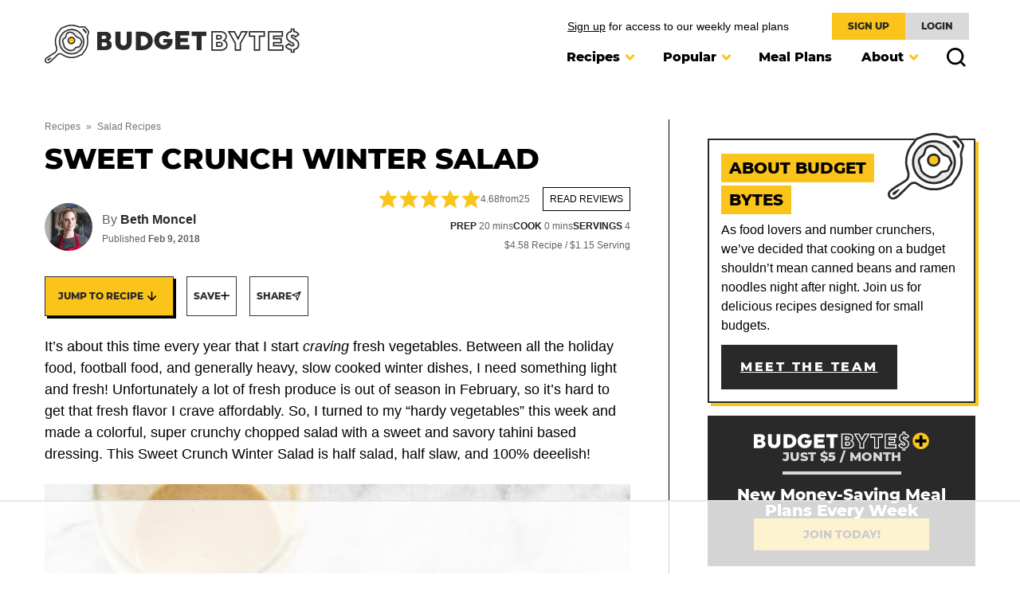

--- FILE ---
content_type: text/html
request_url: https://api.intentiq.com/profiles_engine/ProfilesEngineServlet?at=39&mi=10&dpi=936734067&pt=17&dpn=1&iiqidtype=2&iiqpcid=4a74cca1-6090-49ba-b9c4-fe220ac696ee&iiqpciddate=1769118129457&pcid=550f1f02-319a-40e1-8d27-d56dfd12e2f9&idtype=3&gdpr=0&japs=false&jaesc=0&jafc=0&jaensc=0&jsver=0.33&testGroup=A&source=pbjs&ABTestingConfigurationSource=group&abtg=A&vrref=https%3A%2F%2Fwww.budgetbytes.com
body_size: 54
content:
{"abPercentage":97,"adt":1,"ct":2,"isOptedOut":false,"data":{"eids":[]},"dbsaved":"false","ls":true,"cttl":86400000,"abTestUuid":"g_de82ac2d-2e76-48f4-9c93-87b4972a37f4","tc":9,"sid":1836568439}

--- FILE ---
content_type: text/plain; charset=UTF-8
request_url: https://at.teads.tv/fpc?analytics_tag_id=PUB_17002&tfpvi=&gdpr_consent=&gdpr_status=22&gdpr_reason=220&ccpa_consent=&sv=prebid-v1
body_size: 56
content:
NTI4OTE3MWUtY2VlZC00ZjZkLTg4OTItOWQ3ZmQxNDBhZDRkIzMtNw==

--- FILE ---
content_type: image/svg+xml
request_url: https://www.budgetbytes.com/wp-content/themes/budgetbytes-2022/assets/icons/brand/Jump-arrow.svg
body_size: -248
content:
<svg width="21" height="24" viewBox="0 0 21 24" fill="none" xmlns="http://www.w3.org/2000/svg">
<path d="M15.7803 11.4463C16.0732 11.7392 16.0732 12.2149 15.7803 12.5078L11.0069 17.2803C10.714 17.5732 10.2392 17.5732 9.94635 17.2803L5.17291 12.5078C4.88001 12.2149 4.88001 11.7392 5.17291 11.4463C5.4658 11.1534 5.94154 11.1534 6.23443 11.4463L9.72662 14.9395L9.72662 6.75C9.72662 6.33579 10.0624 6 10.4766 6C10.8908 6 11.2266 6.33579 11.2266 6.75L11.2266 14.9395L14.7188 11.4463C15.0117 11.1534 15.4874 11.1534 15.7803 11.4463Z" fill="black"/>
</svg>


--- FILE ---
content_type: image/svg+xml
request_url: https://www.budgetbytes.com/wp-content/themes/budgetbytes-2022/assets/icons/brand/share-icon.svg
body_size: -164
content:
<svg width="12" height="12" viewBox="0 0 12 12" fill="none" xmlns="http://www.w3.org/2000/svg">
<path fill-rule="evenodd" clip-rule="evenodd" d="M11.4672 0.678012C11.5374 0.493904 11.4929 0.285772 11.3536 0.146461C11.2142 0.00715023 11.0061 -0.037366 10.822 0.0327705L0.322005 4.03277C0.121915 4.109 -0.00743133 4.30416 0.000331128 4.51814C0.00809356 4.73212 0.151241 4.9174 0.356328 4.97893L5.09845 6.40156L6.52109 11.1437C6.58262 11.3488 6.7679 11.4919 6.98188 11.4997C7.19585 11.5074 7.39102 11.3781 7.46725 11.178L11.4672 0.678012ZM5.35765 5.43529L2.05234 4.4437L8.99348 1.79946L5.35765 5.43529ZM6.06474 6.14241L7.05632 9.44768L9.70053 2.50662L6.06474 6.14241Z" fill="black"/>
</svg>


--- FILE ---
content_type: text/plain; charset=utf-8
request_url: https://ads.adthrive.com/http-api/cv2
body_size: 5771
content:
{"om":["05298sfwlfr","0647e649-903b-47de-af27-ec9ad7cf81d7","088iw0y0","08qi6o59","0d1a2949-6b75-4ed9-b09c-f03dc5138feb","0iyi1awv","0p298ycs8g7","0p7rptpw","0pycs8g7","0r31j41j","0s298m4lr19","0sm4lr19","0y0basn0","1","101779_7764-1036209","1028_8728253","10339421-5836009-0","10ua7afe","11142692","11509227","11769257","1185:1610326628","1185:1610326728","11896988","119_6230649","12010080","12010084","12010088","12168663","124843_10","124844_23","124848_8","124853_8","13mvd7kb","1453468","1610326628","1610326728","1610338926","17_23391182","17_23391215","17_24104669","17_24766988","17_24767241","182dc3a6-4539-4923-92ad-b879968717dc","1891/84813","1891/84814","1b27e19b-267b-4bb5-b31d-d8237f631ba3","1ktgrre1","1m7ow47i","1qlxu0yx","1r7rfn75","206_549410","2132:45327624","2132:45868996","2132:45970140","2132:46036511","2132:46039088","2149:12156461","2249:567996566","2249:581439030","2249:674673693","2249:691910064","2249:691925891","2249:692228710","2249:702927283","2307:0pycs8g7","2307:26xkng83","2307:46awavck","2307:4etfwvf1","2307:4l7yzzlo","2307:5am84p90","2307:77gj3an4","2307:794di3me","2307:7fl72cxu","2307:7fmk89yf","2307:7xb3th35","2307:7yj1wi4i","2307:8mv3pfbo","2307:8orkh93v","2307:98xzy0ek","2307:9krcxphu","2307:9t6gmxuz","2307:a2uqytjp","2307:a566o9hb","2307:bu0fzuks","2307:clbujs0n","2307:cmpalw5s","2307:fevt4ewx","2307:fjp0ceax","2307:fpbj0p83","2307:fqeh4hao","2307:gn3plkq1","2307:hswgcqif","2307:iiu0wq3s","2307:ixtrvado","2307:ja9t2zld","2307:kecbwzbd","2307:lz23iixx","2307:nzm94v28","2307:o6aixi0z","2307:pi9dvb89","2307:plth4l1a","2307:q9c1qxt2","2307:rk5pkdan","2307:rnvjtx7r","2307:s2ahu2ae","2307:tp9pafvo","2307:ubjltf5y","2307:ujl9wsn7","2307:uqph5v76","2307:uvzw7l54","2307:uxt19cdi","2307:wt0wmo2s","2307:xa16e6j5","2307:xc88kxs9","2307:zpppp6w0","2409_15064_70_85445179","2409_15064_70_86082794","2409_25495_176_CR52092920","2409_25495_176_CR52092921","2409_25495_176_CR52150651","2409_25495_176_CR52175340","2409_25495_176_CR52178316","24594056","25","25_53v6aquw","25_oz31jrd0","25_pz8lwofu","25_sgaw7i5o","25_sqmqxvaf","25_utberk8n","25_yi6qlg3p","25_zwzjgvpw","2636_1101777_7764-1036202","2636_1101777_7764-1036203","2636_1101777_7764-1036204","2636_1101777_7764-1036210","2662_200562_8182931","2676:85402407","2676:86540796","2676:86945634","2711_64_11769257","2760:176_CR52175339","28925636","28933536","28u7c6ez","29102835","29402249","29414696","29414711","2974:8168475","2974:8172738","29_605367465","29_605367468","29_605367472","29_605367473","2ivtu6ed","2mokbgft","308_125203_17","308_125204_13","31810016","32975686","32j56hnc","33058672","33118520","33605023","33605403","33610849","34018583","34182009","34534189","347138009","3490:CR52212687","3490:CR52223725","3490:CR52230541","3646_185414_T26335189","3658_15078_ce0kt1sn","3658_15078_fqeh4hao","3658_15315_q9c1qxt2","3658_155735_0pycs8g7","3658_15936_5am84p90","3658_175625_phlvi7up","3658_18008_hswgcqif","3658_211122_5vb39qim","3658_215376_T26239931","3658_67113_77gj3an4","381513943572","3822:24417995","39364467","39364734","3LMBEkP-wis","3a19xks2","3hkzqiet","3jbho53b","3p0mnojb","3q49ttf8","3ws6ppdq","409_216366","409_223599","409_225983","409_225990","409_227223","42604842","43919974","43919976","43jaxpr7","44023623","44629254","458901553568","46awavck","46d9067c-f08a-481a-9149-01b738322804","47192068","4749xx5e","4771_67437_1610326628","481703827","485027845327","48574716","49039749","4941614","4etfwvf1","4fk9nxse","4ka7p4yr","4mmcjpc4","4q34j5sl","50262962","51004532","51372084","51372434","52136743","52137182","52141873","522709","52321874","52jym2o2","5316_139700_87802704-bd5f-4076-a40b-71f359b6d7bf","5316_139700_cebab8a3-849f-4c71-9204-2195b7691600","53v6aquw","547788","55092182","5510:cymho2zs","5510:fj3srhfo","5510:kecbwzbd","5510:m6t1h1z5","5510:mdhhxn07","5510:mznp7ktv","5510:ouycdkmq","5510:pefxr7k2","5510:quk7w53j","5510:uer2l962","55116643","555_165_785452881104","55763523","55763524","557_409_216486","557_409_223589","557_409_230731","558_93_lryy2wkw","558_93_plth4l1a","558_93_xurgfkt2","56018481","56071098","560_74_18268083","5626560399","56341213","564549740","566561477","56824595","57163064","59739745","59873208","59873223","5989_1799740_703653677","5989_1799740_703656485","59f24594-754d-42e3-a564-6b679301e4b3","5am84p90","5iujftaz","5mq0qbm5","5nukj5da","5s8wi8hf","60146355","605367461","605367462","605367473","60f5a06w","61214738","613344ix","618576351","618876699","618980679","61900466","619089559","61916211","61932920","61945704","62019442","62019681","62019933","62020288","6226505231","6226505239","6226530649","6226534267","6226543495","6250_66552_1116290323","627225143","627309156","627309159","627506494","628015148","628086965","628153053","628222860","628223277","628360579","628360582","628444259","628444262","628444349","628444433","628444436","628444439","628456307","628456310","628456313","628456382","628456391","628622163","628622166","628622172","628622175","628622241","628622244","628622247","628622250","628683371","628687043","628687157","628687460","628687463","628803013","628841673","629007394","629009180","629167998","629168001","629168010","629168565","629171196","629171202","62976224","62981822","630137823","630928655","63100589","6365_61796_742174851279","6365_61796_784844652399","6365_61796_784880263591","6365_61796_784880274628","6365_61796_784880275657","63t6qg56","64f971ac-b64a-4166-91ca-96ece2d94991","651637461","6547_67916_26ggjg1Om01T1xX8cFNu","6547_67916_2n3zvF6Nlad0c3MIhTTy","6547_67916_4o53P5YuNi9xBrhVgfw3","6547_67916_57GwwabjszeYXUq9E7mW","6547_67916_6I2I23wIVUDxqAWXYjwo","6547_67916_9TCSOwEsPpj3UxXmQ8Fw","6547_67916_S5ULKZlb9k6uizoQCvVL","6547_67916_fFcYpshrOyN16UHgGtdQ","6547_67916_fLH0S1amCf5W1CZGyHxA","6547_67916_zyl6h5VtIV0Sa2kuMaY4","659216891404","659713728691","665280126","668547419","680_99480_605367467","680_99480_605367468","680_99480_605367469","680_99480_700109389","680_99480_700109391","690_99485_1610326628","692219005","695596168","695879875","697189859","697189965","697525781","697876999","6a771f94-06ad-41a1-9ad7-384a4826e5e9","6z26stpw","6zt4aowl","700109389","703651577","705115332","705119942","705406734","705413444","707103128","722434589030","726223570444","729573858710","7354_138543_85807326","73ea2f33-6cc6-4d9a-882e-d5b62539c890","7414_121891_5707757","74243_74_18364017","74243_74_18364062","74243_74_18364087","74243_74_18364134","746030350508","746030352908","746030354108","7732580","7764-1036209","7764-1036210","77gj3an4","790703534108","794di3me","7969_149355_44058937","7969_149355_46039900","7969_149355_46060647","79mkktxr","79uzcvvj","7a0tg1yi","7c298meqmw8","7cmeqmw8","7e4e14c6-e774-4042-ba1b-3f5b6818dc95","7exo1dkh","7f298mk89yf","7fc6xgyo","7fdb39zj","7fl72cxu","7fmk89yf","7qevw67b","7s82759r","7sd9iy3r","7xb3th35","7yj1wi4i","8152859","8152878","8152879","8193078","81x4dv6q","821i184r","82_7764-1036203","82_7764-1036207","82_7764-1036209","84578122","84578143","84578144","84a5skfr","853e9d95-9d53-4df2-9ff0-96283b144c09","85943199","86698030","86925902","86925937","8b5u826e","8caf8bbc-4a4f-4c8c-b4c8-def47cc0549a","8camtqjh","8iqiskfp","8linfb0q","8orkh93v","8ul426rx","8w2984klwi4","8w4klwi4","9057/0328842c8f1d017570ede5c97267f40d","9057/211d1f0fa71d1a58cabee51f2180e38f","9057/231dc6cdaab2d0112d8c69cdcbfdf9e9","9057/5f448328401da696520ae886a00965e2","921ae64f-6553-42c7-91af-51acfe852167","9290ec6c-56b4-4791-9080-1e3f894048bc","92a2b122-5803-47f3-bacd-d232949d505f","93_phlvi7up","9752243","97_8193095","97fzsz2a","9925w9vu","9b067755-600d-4217-a02e-339b484545f5","9krcxphu","9l06fx6u","9nex8xyd","9r15vock","9rqgwgyb","9t6gmxuz","9vtd24w4","9w5l00h3","a2298uqytjp","a2uqytjp","a4nw4c6t","a566o9hb","a7wye4jw","a7zjih1h","a9bh8pnn","ag5h5euo","axw5pt53","b768acf6-06fd-4611-bff6-e1b4473e484f","bd2985xg6f6","bd8027d7-07fe-46b5-ae86-3165ad79dfa0","be4hm1i2","bu0fzuks","bzp9la1n","c1hsjx06","c25t9p0u","c75hp4ji","cd40m5wq","ce2980kt1sn","clbujs0n","cmpalw5s","cr-1oplzoysubwe","cr-39qkyn25u9vd","cr-3j141q37uatj","cr-6ovjht2eubxe","cr-84p465mpuatj","cr-84p465mpubwe","cr-98qx3d4yubqk","cr-9hxzbqc08jrgv2","cr-a9s2xf8vubwj","cr-aaqt0j7wubwj","cr-aavwye1uubwj","cr-aawz3f0pubwj","cr-aawz3f3qubwj","cr-aawz3f3xubwj","cr-aawz3fzrubwj","cr-fl24zmy8u9vd","cr-g7ywwk7qvft","cr-gaqt1_k4quarey7qntt","cr-pl43roswu9vd","cr-pl43roswuatj","cr-pyl983h4u9vd","cr-sk1vaer4u9vd","csaxtxft","cv0h9mrv","cymho2zs","czt3qxxp","d102e4a5-e05a-4806-bb4c-c1ab9be68076","d9f6t30y","dbdbb752-123a-40ae-bd64-0721fde7dac4","dc9iz3n6","dsugp5th","dtm79nhf","e03bf458-2efd-465c-aa28-3a5b9ee9fd34","e0498bb9-3ac9-4e75-9650-d6c6f06d0ec8","e4zt08h4","e9932c00-685f-4197-8581-b1d8ee6c4291","eb9vjo1r","ecy21dds","edkk1gna","ekck35lf","ekocpzhh","eud1td0t","evximl9e","fcn2zae1","fdjuanhs","fedb8609-712b-46d1-9c53-11b3799be864","fevt4ewx","fjp0ceax","fovbyhjn","fpbj0p83","fq298eh4hao","fqeh4hao","fy5qcztw","g8a3nqmk","g9z79oc7","gdq6ecmo","ge4000vb","gh8va2dg","gn3plkq1","h0cw921b","h4d8w3i0","heyp82hb","hf298favbt7","hffavbt7","hrwidqo8","hswgcqif","hueqprai","i2aglcoy","i3i05vpz","i8q65k6g","i90isgt0","iiu0wq3s","iw3id10l","ixtrvado","j39smngx","j6rba5gh","j728o85b","jci9uj40","jd298035jgw","jr169syq","k6mxdk4o","k9jhrswd","kecbwzbd","kef79kfg","kk5768bd","knoebx5v","ksrdc5dk","l4mj1tyl","l7bvynpy","lqdvaorh","lryy2wkw","ly03jp9a","m1gs48fk","m6t1h1z5","mdhhxn07","mf2989hp67j","mk19vci9","mmr74uc4","mne39gsk","mznp7ktv","n3egwnq7","n5qy4p52","ndestypq","nmm1c7f0","nodohvfi","np2989yfx64","np9yfx64","nrlkfmof","nzm94v28","o6aixi0z","o705c5j6","o79rfir1","ofoon6ir","ofx94j80","omj4hck5","onu0njpj","op9gtamy","ou8gxy4u","ouycdkmq","p0noqqn9","p3lqbugu","phlvi7up","pi9dvb89","piwneqqj","pkydekxi","pl298th4l1a","plth4l1a","pnprkxyb","pq3cgxj4","q0nt8p8d","q6wuoqcc","q9c1qxt2","q9plh3qd","qaoxvuy4","qe3j7nn0","qi6czu7b","qqvgscdx","quk7w53j","qy84ey9w","r3co354x","r5pphbep","rcfcy8ae","rk5pkdan","rknnwvfz","rnvjtx7r","roeo100w","rrlikvt1","rup4bwce","s2ahu2ae","s4s41bit","seill0x0","t2dlmwva","t4zab46q","ti0s3bz3","tp9pafvo","u1jb75sm","u7p1kjgp","ubjltf5y","uer2l962","uf7vbcrs","uhebin5g","ujl9wsn7","ujqkqtnh","uk3rjp8m","uq0uwbbh","utberk8n","uvn7tvga","uykfdhoc","vdcb5d4i","ven7pu1c","vs298hlmlqr","vshlmlqr","vu7blwxt","w15c67ad","w82ynfkl","wFBPTWkXhX8","wcxo4um9","wf9qekf0","wfxqcwx7","wq2985j4s9t","wt0wmo2s","wu5qr81l","wwo5qowu","x05tmoze","x21s451d","xdaezn6y","xgjdt26g","xgzzblzl","xies7jcx","xmrkzlba","xncaqh7c","xson3pvm","xurgfkt2","y0puj9hd","yi6qlg3p","yuwtbs4c","yytee9j8","z0t9f1cw","zd631qlo","zep75yl2","znl4u1zy","zpm9ltrh","zs4we7u0","zu18zf5y","zvdz58bk","zw6jpag6","zxx9uh2b","zznndanq","7979132","7979135"],"pmp":[],"adomains":["123notices.com","1md.org","about.bugmd.com","acelauncher.com","adameve.com","akusoli.com","allyspin.com","askanexpertonline.com","atomapplications.com","bassbet.com","betsson.gr","biz-zone.co","bizreach.jp","braverx.com","bubbleroom.se","bugmd.com","buydrcleanspray.com","byrna.com","capitaloneshopping.com","clarifion.com","combatironapparel.com","controlcase.com","convertwithwave.com","cotosen.com","countingmypennies.com","cratedb.com","croisieurope.be","cs.money","dallasnews.com","definition.org","derila-ergo.com","dhgate.com","dhs.gov","displate.com","easyprint.app","easyrecipefinder.co","fabpop.net","familynow.club","fla-keys.com","folkaly.com","g123.jp","gameswaka.com","getbugmd.com","getconsumerchoice.com","getcubbie.com","gowavebrowser.co","gowdr.com","gransino.com","grosvenorcasinos.com","guard.io","hero-wars.com","holts.com","instantbuzz.net","itsmanual.com","jackpotcitycasino.com","justanswer.com","justanswer.es","la-date.com","lightinthebox.com","liverrenew.com","local.com","lovehoney.com","lulutox.com","lymphsystemsupport.com","manualsdirectory.org","meccabingo.com","medimops.de","mensdrivingforce.com","millioner.com","miniretornaveis.com","mobiplus.me","myiq.com","national-lottery.co.uk","naturalhealthreports.net","nbliver360.com","nikke-global.com","nordicspirit.co.uk","nuubu.com","onlinemanualspdf.co","original-play.com","outliermodel.com","paperela.com","paradisestays.site","parasiterelief.com","peta.org","photoshelter.com","plannedparenthood.org","playvod-za.com","printeasilyapp.com","printwithwave.com","profitor.com","quicklearnx.com","quickrecipehub.com","rakuten-sec.co.jp","rangeusa.com","refinancegold.com","robocat.com","royalcaribbean.com","saba.com.mx","shift.com","simple.life","spinbara.com","systeme.io","taboola.com","tackenberg.de","temu.com","tenfactorialrocks.com","theoceanac.com","topaipick.com","totaladblock.com","usconcealedcarry.com","vagisil.com","vegashero.com","vegogarden.com","veryfast.io","viewmanuals.com","viewrecipe.net","votervoice.net","vuse.com","wavebrowser.co","wavebrowserpro.com","weareplannedparenthood.org","xiaflex.com","yourchamilia.com"]}

--- FILE ---
content_type: image/svg+xml
request_url: https://www.budgetbytes.com/wp-content/themes/budgetbytes-2022/assets/images/budget-bytes-icon.svg
body_size: 7820
content:
<?xml version="1.0" encoding="UTF-8"?>
<svg width="256px" height="224px" viewBox="0 0 256 224" version="1.1" xmlns="http://www.w3.org/2000/svg" xmlns:xlink="http://www.w3.org/1999/xlink">
    <title>Group 20</title>
    <defs>
        <polygon id="path-1" points="0 0 256 0 256 223.201292 0 223.201292"></polygon>
    </defs>
    <g id="Symbols" stroke="none" stroke-width="1" fill="none" fill-rule="evenodd">
        <g id="~Brand-/-logo-/-icon" transform="translate(0.000000, -16.000000)">
            <g id="Group-20" transform="translate(0.000000, 16.000000)">
                <path d="M17.8329957,223.201292 C9.97036721,223.201292 2.97138652,218.00884 0.81305934,210.574602 C-0.943288644,204.533294 0.149080568,198.923545 4.05900171,193.903823 C7.01547679,190.102716 23.4696842,178.251461 27.8127498,175.570719 C28.8348651,174.938962 30.4132013,173.987629 32.3491458,172.82078 C39.4844085,168.518388 51.4270466,161.319738 58.0483464,156.562544 C64.9781296,151.571346 66.1159262,144.996002 65.6711608,135.35801 C65.1957583,133.08717 64.4139854,130.786223 63.6496439,128.617859 C60.7792695,120.437767 59.0260908,112.088644 58.4387047,103.799738 C57.6051657,92.2268571 58.7809944,80.8187827 61.9323845,69.8935059 C64.9543595,59.3781316 69.5398804,49.7860946 75.559532,41.3846767 C77.2118197,39.0821441 79.0083127,36.8952927 80.7467011,34.7797518 C81.882913,33.3958024 83.0196531,32.0129095 84.1141352,30.598323 C85.3903267,28.9439224 86.3881436,27.4358402 87.1619932,25.9937861 C90.6181691,19.5932842 95.8502373,15.5053513 102.715049,13.835104 C105.957294,13.0480488 109.057446,11.51514 112.055651,10.0329407 C123.124077,4.5399294 135.060376,1.26334999 147.529126,0.294057188 C160.419928,-0.710626682 173.252625,0.862427242 185.652178,4.96303759 C187.724932,5.65078648 189.731659,6.4616118 191.671301,7.24496941 C193.218472,7.86985953 194.766699,8.49633433 196.33764,9.05202699 C199.250273,10.0778399 202.391098,10.4671417 205.752722,10.2532105 C211.738039,9.8713039 218.050855,9.55067135 225.616093,9.24218797 C229.629547,9.09270031 233.168654,10.5506012 236.270919,13.5857818 C242.896445,20.0607633 248.819431,27.435312 253.874016,35.5023635 C256.070903,39.0097772 256.567963,42.8626501 255.353046,46.9558653 C254.608248,49.4591234 253.871375,51.9602685 253.133973,54.4629984 C251.97716,58.3887663 250.819819,62.3140059 249.636595,66.2329069 C248.719597,69.269144 248.562185,72.5615701 249.142177,76.5945677 L249.437454,78.6356289 C250.116223,83.2892908 250.653428,86.9652083 250.774392,94.2277732 C250.917012,102.803505 250.066042,109.764982 247.52528,120.833408 C244.875175,132.351881 237.799602,144.912014 236.483265,146.735447 C234.220878,149.883139 231.889821,152.993328 229.562462,156.100347 L228.496504,157.522329 C227.941868,158.265541 227.372441,158.999774 226.803015,159.733478 C225.027123,162.021221 223.350008,164.182717 222.136676,166.613609 C219.131604,172.625865 214.022084,176.703233 207.361167,178.407815 C204.722683,179.079718 202.044583,180.13247 199.172624,181.625234 C193.971721,184.335028 188.316016,186.638088 182.363449,188.469444 C175.598472,190.54801 169.271922,191.745496 163.023021,192.1311 C161.025802,192.256817 158.846346,192.319676 156.364745,192.319676 C154.109224,192.319676 151.852119,192.269495 149.596599,192.22037 L148.300334,192.191317 C146.427249,192.161209 144.612796,191.927205 142.858561,191.702181 L141.406999,191.521 C137.437916,191.021299 133.692802,189.986506 130.069707,188.984992 L128.850563,188.649041 C123.086573,187.070176 117.436678,184.913962 111.578135,182.055209 C108.586797,180.591497 105.729629,178.89748 102.965956,177.259983 C101.973949,176.675238 101.284087,176.160746 100.615883,175.66263 C99.7601584,175.024006 99.0206435,174.473068 97.7323028,173.813843 L97.244223,173.513283 C94.5375983,171.537193 91.3978291,170.492893 88.1635077,170.492893 C83.9567241,170.492893 79.8561138,172.296781 76.3074985,175.706473 C72.7087019,178.91227 69.3243646,182.368446 66.0509545,185.711582 C64.3844048,187.412994 62.717855,189.115992 61.0238376,190.789408 C59.4206749,192.386232 57.7953267,193.97302 56.168922,195.560864 C54.6101302,197.082681 53.0513383,198.603968 51.5041674,200.142688 C49.9094563,201.721024 48.3321765,203.301473 46.7564815,204.882978 C44.9161457,206.728596 43.07581,208.574743 41.2164581,210.404514 C35.8829707,215.679897 30.4190118,219.435048 24.518739,221.877032 C22.3852384,222.755998 20.1376412,223.201292 17.8329957,223.201292" id="Path" fill="#FFFFFF"></path>
                <g id="Group-3">
                    <mask id="mask-2" fill="white">
                        <use xlink:href="#path-1"></use>
                    </mask>
                    <g id="Clip-2"></g>
                    <path d="M72.8787748,134.192217 L72.9442747,134.726781 C73.4376369,144.809539 72.4889448,155.150599 62.307937,162.483946 C55.4447101,167.415982 43.3441328,174.710241 36.114846,179.067568 C34.2084821,180.216986 32.6528596,181.154585 31.6455346,181.777362 C26.0394832,185.238292 11.6062644,196.082751 9.81663826,198.384227 C7.35616641,201.541956 6.72229646,204.767825 7.81836325,208.539352 C9.07765154,212.876607 13.1951651,215.906505 17.832452,215.906505 C19.1788974,215.906505 20.4910082,215.647675 21.734978,215.13424 C26.7393812,213.062542 31.4379422,209.8166 36.0931888,205.213119 C37.9425044,203.391271 39.7664651,201.562028 41.5904259,199.7312 C43.1787984,198.13913 44.7671708,196.546004 46.3671642,194.96397 C47.9238432,193.415743 49.4984818,191.877552 51.0736486,190.340945 C52.6815654,188.771061 54.2900104,187.20012 55.8863062,185.610691 C57.5613075,183.955234 59.2003896,182.281289 60.8394716,180.607872 C64.1979259,177.177051 67.6715332,173.629492 71.3564305,170.352385 C76.1881042,165.705062 82.0360827,163.198634 88.1634922,163.198634 C92.8604686,163.198634 97.3989774,164.667628 101.309955,167.45243 C102.999747,168.339319 104.091588,169.154899 104.977421,169.815708 C105.48663,170.195502 105.971012,170.564203 106.589035,170.927622 C109.325769,172.549801 112.055635,174.166697 114.780748,175.501522 C120.222521,178.15638 125.456174,180.15624 130.779097,181.614141 L132.013559,181.953261 C135.540517,182.928893 138.873088,183.849589 142.291232,184.280092 L143.786109,184.467084 C145.415154,184.676261 146.953874,184.873817 148.438186,184.898644 L149.757692,184.92664 C151.959333,184.975765 154.163616,185.024361 156.364729,185.024361 C158.690504,185.024361 160.718888,184.967313 162.567147,184.850575 C168.241339,184.500362 174.012725,183.403767 180.219897,181.496347 C185.748827,179.795462 190.993045,177.660905 195.805174,175.154478 C199.182645,173.398658 202.372067,172.151519 205.555679,171.339637 C210.167611,170.159583 213.55142,167.471974 215.610969,163.353404 C217.144934,160.279135 219.125778,157.727808 221.040065,155.259413 C221.583609,154.561628 222.125567,153.863843 222.655377,153.153908 L223.723976,151.726116 C226.023339,148.658186 228.324287,145.586029 230.563961,142.470559 C231.247484,141.493342 237.955941,129.890881 240.415885,119.200136 C242.839909,108.639863 243.613759,102.368776 243.481702,94.3492649 C243.367078,87.5557638 242.885865,84.2559425 242.219773,79.6889095 L241.921854,77.6277757 C241.195545,72.5795298 241.434302,68.1603998 242.652389,64.1237046 C243.832444,60.2206504 244.983974,56.3107293 246.136561,52.4008082 C246.875019,49.8927961 247.614006,47.3837275 248.361445,44.8767719 C248.971016,42.8251461 248.758141,41.0767215 247.692712,39.3763654 C242.943969,31.7968654 237.385986,24.8744774 231.170892,18.801475 C229.604176,17.2696227 227.975131,16.5253537 226.186561,16.5253537 L225.910299,16.5311642 C218.404222,16.8364782 212.145285,17.1549978 206.213847,17.5326787 C201.87131,17.8031299 197.71999,17.2722638 193.909903,15.9305724 C192.232789,15.3373758 190.586312,14.673397 188.939834,14.00889 C187.020793,13.233984 185.206869,12.501336 183.358081,11.8875386 C174.136858,8.83809588 164.64043,7.29092498 155.133965,7.29092498 C152.807663,7.29092498 150.438574,7.38336435 148.094839,7.56560196 C136.562104,8.46358439 125.5259,11.4924263 115.293126,16.5691964 C111.934144,18.2304639 108.464762,19.9456103 104.438103,20.9238829 C99.5985061,22.1002399 96.0488344,24.8908523 93.584665,29.4520749 C92.6238238,31.2432857 91.4126039,33.0783392 89.886562,35.0575981 C88.7455961,36.5324022 87.5650134,37.971287 86.3833741,39.4096435 C84.6434011,41.5278256 82.999565,43.5282135 81.4877852,45.6363593 C75.9556852,53.3547824 71.7346396,62.19674 68.9419142,71.9129099 C66.0287536,82.0115146 64.9432513,92.5638646 65.7144597,103.280493 M17.8329802,223.201292 C9.97035172,223.201292 2.97137103,218.00884 0.813043855,210.574602 C-0.94330413,204.533294 0.149065083,198.923545 4.05898622,193.903823 C7.01546131,190.102716 23.4696687,178.251461 27.8127343,175.570719 C28.8348496,174.938962 30.4131858,173.987629 32.3491303,172.82078 C39.484393,168.518388 51.4270311,161.319738 58.0483309,156.562544 C64.9781142,151.571346 66.1159107,144.996002 65.6711453,135.35801 C65.1957428,133.08717 64.4139699,130.786223 63.6496284,128.617859 C60.779254,120.437767 59.0260753,112.088644 58.4386892,103.799738 C57.6051502,92.2268571 58.7809789,80.8187827 61.932369,69.8935059 C64.954344,59.3781316 69.5398649,49.7860946 75.5595165,41.3846767 C77.2118042,39.0821441 79.0082973,36.8952927 80.7466856,34.7797518 C81.8828975,33.3958024 83.0196376,32.0129095 84.1141197,30.598323 C85.3903112,28.9439224 86.3881281,27.4358402 87.1619777,25.9937861 C90.6181536,19.5932842 95.8502218,15.5053513 102.715033,13.835104 C105.957278,13.0480488 109.05743,11.51514 112.055635,10.0329407 C123.124061,4.5399294 135.06036,1.26334999 147.529111,0.294057188 C160.419912,-0.710626682 173.25261,0.862427242 185.652162,4.96303759 C187.724917,5.65078648 189.731644,6.4616118 191.671286,7.24496941 C193.218457,7.86985953 194.766684,8.49633433 196.337625,9.05202699 C199.250257,10.0778399 202.391083,10.4671417 205.752707,10.2532105 C211.738024,9.8713039 218.05084,9.55067135 225.616078,9.24218797 C229.629531,9.09270031 233.168638,10.5506012 236.270903,13.5857818 C242.896429,20.0607633 248.819416,27.435312 253.874,35.5023635 C256.070888,39.0097772 256.567947,42.8626501 255.35303,46.9558653 C254.608233,49.4591234 253.871359,51.9602685 253.133957,54.4629984 C251.977144,58.3887663 250.819803,62.3140059 249.63658,66.2329069 C248.719581,69.269144 248.56217,72.5615701 249.142161,76.5945677 L249.437439,78.6356289 C250.116208,83.2892908 250.653413,86.9652083 250.774376,94.2277732 C250.916997,102.803505 250.066026,109.764982 247.525264,120.833408 C244.87516,132.351881 237.799586,144.912014 236.48325,146.735447 C234.220862,149.883139 231.889806,152.993328 229.562447,156.100347 L228.496489,157.522329 C227.941852,158.265541 227.372426,158.999774 226.802999,159.733478 C225.027107,162.021221 223.349993,164.182717 222.13666,166.613609 C219.131588,172.625865 214.022068,176.703233 207.361152,178.407815 C204.722668,179.079718 202.044567,180.13247 199.172608,181.625234 C193.971705,184.335028 188.316001,186.638088 182.363434,188.469444 C175.598457,190.54801 169.271906,191.745496 163.023005,192.1311 C161.025786,192.256817 158.84633,192.319676 156.364729,192.319676 C154.109209,192.319676 151.852104,192.269495 149.596583,192.22037 L148.300319,192.191317 C146.427233,192.161209 144.612781,191.927205 142.858545,191.702181 L141.406983,191.521 C137.437901,191.021299 133.692786,189.986506 130.069691,188.984992 L128.850548,188.649041 C123.086557,187.070176 117.436663,184.913962 111.57812,182.055209 C108.586782,180.591497 105.729613,178.89748 102.96594,177.259983 C101.973934,176.675238 101.284072,176.160746 100.615867,175.66263 C99.760143,175.024006 99.020628,174.473068 97.7322873,173.813843 L97.2442075,173.513283 C94.5375828,171.537193 91.3978136,170.492893 88.1634922,170.492893 C83.9567087,170.492893 79.8560983,172.296781 76.307483,175.706473 C72.7086864,178.91227 69.3243491,182.368446 66.050939,185.711582 C64.3843893,187.412994 62.7178396,189.115992 61.0238221,190.789408 C59.4206594,192.386232 57.7953112,193.97302 56.1689065,195.560864 C54.6101147,197.082681 53.0513228,198.603968 51.5041519,200.142688 C49.9094408,201.721024 48.3321611,203.301473 46.756466,204.882978 C44.9161303,206.728596 43.0757945,208.574743 41.2164427,210.404514 C35.8829553,215.679897 30.4189963,219.435048 24.5187235,221.877032 C22.3852229,222.755998 20.1376257,223.201292 17.8329802,223.201292" id="Fill-1" fill="#2A2A2A" mask="url(#mask-2)"></path>
                </g>
                <path d="M224.502527,97.7585873 C224.502527,136.344892 193.222101,167.634826 154.634212,167.634826 C116.051604,167.634826 84.7664247,136.344892 84.7664247,97.7585873 C84.7664247,59.1717541 116.051604,27.8955544 154.634212,27.8955544 C184.01831,27.8955544 209.164459,46.0284607 219.488616,71.7181533 C222.722937,79.7793944 224.502527,88.5621908 224.502527,97.7585873" id="Fill-4" fill="#EAEAEA"></path>
                <path d="M154.634476,31.5430005 C118.120397,31.5430005 88.4135539,61.2472028 88.4135539,97.7586401 C88.4135539,134.276944 118.120397,163.986957 154.634476,163.986957 C191.148554,163.986957 220.854869,134.276944 220.854869,97.7586401 C220.854869,89.2404844 219.256461,80.9362599 216.103486,73.0757443 C205.96368,47.8461356 181.835948,31.5430005 154.634476,31.5430005 M154.634476,171.281744 C114.097436,171.281744 81.1192955,138.299906 81.1192955,97.7586401 C81.1192955,57.2247698 114.097436,24.2482139 154.634476,24.2482139 C184.830984,24.2482139 211.615687,42.347842 222.872689,70.3574987 C226.374292,79.088529 228.150184,88.3065827 228.150184,97.7586401 C228.150184,138.299906 195.171515,171.281744 154.634476,171.281744" id="Fill-6" fill="#2A2A2A"></path>
                <path d="M207.293961,111.614192 C203.790773,115.478158 205.674952,125.367057 196.007907,127.719243 C188.26096,129.591272 183.933213,128.207323 178.858555,131.78816 C173.113053,135.828552 170.528976,143.77781 158.489145,147.385058 C146.45618,151.009738 136.448958,145.853206 128.717858,141.334769 C120.455363,136.500454 111.495083,128.640995 110.230512,116.945038 C109.255409,107.913976 103.035032,100.082513 104.252591,91.48618 C105.601149,82.0309533 113.259883,80.3422181 119.237804,73.7378215 C124.802654,67.603545 123.588793,56.8668445 128.929676,50.7875035 C138.688632,39.7085132 154.980146,42.8540928 165.283702,51.1017973 C171.152281,55.8140922 175.631101,61.8300462 180.556799,67.4191945 C184.644732,72.060179 189.511796,73.8667083 195.231416,75.831177 C202.596457,78.388314 206.896736,81.7620868 209.178668,89.631054 C210.29692,93.4860397 218.247762,99.5379131 207.293961,111.614192" id="Fill-8" fill="#FFFFFF"></path>
                <path d="M145.174653,47.2873264 C139.666852,47.2873264 135.121476,49.2755652 131.667413,53.1981637 C129.617372,55.5313334 128.709353,59.1406945 127.747456,62.9618738 C126.580078,67.604443 125.372028,72.4044232 121.938566,76.1886268 C119.742735,78.6142358 117.365722,80.4271038 115.268669,82.0270972 C111.371954,84.9994191 108.556515,87.1461253 107.863484,92.0010409 C107.293529,96.023474 108.869224,100.220221 110.538943,104.663121 C111.941908,108.3982 113.393471,112.262166 113.856724,116.553465 C114.987654,127.017602 123.563914,134.093175 130.559725,138.186918 C136.166305,141.464026 142.78021,144.960875 150.300548,144.960875 C152.683371,144.960875 155.08521,144.601154 157.437396,143.891748 C164.483389,141.781489 167.785851,138.026338 170.980556,134.39532 C172.709964,132.428738 174.498006,130.3956 176.760393,128.804058 C180.719439,126.010805 184.343591,125.64316 188.181145,125.25333 C190.305137,125.037814 192.503081,124.813847 195.151601,124.174167 C199.243232,123.177934 200.152307,120.607063 201.405257,116.148845 C202.100401,113.676224 202.819843,111.119087 204.592038,109.164126 C211.578341,101.462606 209.402054,97.6937213 207.297078,94.0484408 C206.641022,92.9127572 206.021415,91.8394041 205.675427,90.6472003 C203.908515,84.5535972 200.971584,81.6853357 194.03599,79.2771581 C188.736309,77.4568949 182.717714,75.3888942 177.820012,69.8298547 C176.597172,68.4432642 175.40127,67.0297342 174.205369,65.615676 C170.580689,61.3307152 167.157263,57.2839838 163.000133,53.9461303 C157.792891,49.7779071 151.127749,47.2873264 145.174653,47.2873264 M150.300548,152.255134 C141.401014,152.255134 133.783482,148.520055 126.877469,144.483888 C114.767912,137.39775 107.758367,128.011721 106.604195,117.336823 C106.240248,113.962522 105.011069,110.691225 103.710051,107.227654 C101.792594,102.123944 99.8101659,96.8448638 100.641592,90.9741716 C101.756147,83.1574987 106.585179,79.4752425 110.844785,76.226659 C112.782314,74.7492138 114.7864,73.221059 116.533768,71.2898685 C118.742805,68.8547515 119.680932,65.1275962 120.673467,61.182284 C121.803868,56.688146 122.973358,52.0418793 126.18972,48.3796957 C131.024035,42.8919666 137.588287,39.9925398 145.174653,39.9925398 C152.843952,39.9925398 161.003971,43.003422 167.56294,48.2550346 C172.271537,52.0360688 176.086378,56.5444688 179.774973,60.9044376 C180.938652,62.2809919 182.102332,63.6570179 183.293479,65.0076891 C186.66197,68.8315096 190.677008,70.410374 196.4167,72.3817095 C203.096633,74.7006171 209.681485,78.2698331 212.681275,88.6151189 C212.781638,88.9579369 213.243306,89.7581977 213.613592,90.4010475 C216.040786,94.6020206 220.555524,102.422391 209.996307,114.064997 C209.377228,114.746936 208.894958,116.463139 208.428007,118.12335 C207.186679,122.538254 205.310424,129.209207 196.870974,131.264002 C193.733846,132.020948 191.175652,132.280835 188.918547,132.510085 C185.572242,132.850262 183.361092,133.075285 180.961894,134.767718 C179.403102,135.864313 178.038169,137.416238 176.45772,139.212731 C172.948194,143.202943 168.579773,148.169842 159.536034,150.879108 C156.506663,151.791352 153.396475,152.255134 150.300548,152.255134" id="Fill-10" fill="#2A2A2A"></path>
                <path d="M160.081267,108.081424 C150.219307,111.705575 139.374321,106.898728 135.862681,97.3431384 C132.338364,87.7859642 137.486445,77.0957475 147.348405,73.462088 C157.205611,69.8368801 168.049541,74.6410861 171.564878,84.2072401 C175.082328,93.7644143 169.942699,104.446179 160.081267,108.081424" id="Fill-12" fill="#FCC51C"></path>
                <path d="M154.091302,75.900216 C152.228781,75.900216 150.383163,76.231413 148.607271,76.8848273 C144.732212,78.3126193 141.629419,81.1111552 139.871486,84.7622461 C138.133626,88.3753048 137.925505,92.3950967 139.284628,96.0815787 C141.386964,101.801727 147.03316,105.641922 153.337525,105.641922 C155.200574,105.641922 157.046192,105.310725 158.823141,104.657839 C166.775568,101.726191 170.957525,93.1171802 168.142086,85.4668982 C166.039222,79.744109 160.392498,75.900216 154.091302,75.900216 M153.337525,112.936709 C143.988471,112.936709 135.590223,107.175887 132.438833,98.6012117 C130.391961,93.048511 130.696219,87.009315 133.299311,81.5997633 C135.881803,76.2324695 140.422953,72.1265769 146.087637,70.0395601 C148.673827,69.0876987 151.366189,68.6064857 154.091302,68.6064857 C163.437186,68.6064857 171.835435,74.3704765 174.988938,82.949378 C179.192024,94.3701298 173.070953,107.180642 161.342774,111.503106 C158.755,112.454439 156.061581,112.936709 153.337525,112.936709" id="Fill-14" fill="#2A2A2A"></path>
                <path d="M216.677666,27.1565148 C216.454227,28.5679319 217.515431,29.2736405 218.358478,30.1457399 C220.927764,32.7932034 223.534026,35.4279895 225.973897,38.1958882 C229.118421,41.7566527 231.595796,45.8060252 233.96911,49.8934299 C234.598755,51.0079846 235.54639,51.5066289 236.763949,51.3597824 C237.988374,51.2113512 238.788107,50.4654975 239.146771,49.2658987 C239.666017,47.5222281 240.174169,45.7790857 240.717184,44.0438667 C241.064228,42.919804 240.891445,41.8950476 240.211673,40.9447709 C238.580514,38.6475206 237.085109,36.2314196 235.299709,34.0641126 C232.822862,31.0368554 230.150044,28.1770455 227.523709,25.2844856 C226.82434,24.5085231 225.877232,24.2692372 224.787504,24.3759387 C222.978334,24.5423295 221.154373,24.6337124 219.339392,24.6247326 C217.579346,24.6194504 216.675554,25.3948846 216.677666,27.1565148" id="Fill-16" fill="#2A2A2A"></path>
                <path d="M16.402547,205.61943 C18.2143586,208.118462 21.5886597,208.313905 23.9455994,206.431311 C29.5891549,201.938758 30.3128231,200.196144 35.1275936,194.825681 C36.4370632,193.369893 37.7539281,191.911992 38.9086278,190.326261 C39.2688772,189.827616 39.2773288,188.87734 39.0692082,188.250865 C38.9804664,187.99045 37.8463674,187.798176 37.3366303,187.99045 C35.297682,188.738945 33.172633,189.42194 31.3375795,190.556039 C25.6311653,194.070319 24.5049897,194.549419 18.8334383,198.109656 C17.0432839,199.22738 14.584925,203.129377 16.402547,205.61943" id="Fill-18" fill="#2A2A2A"></path>
            </g>
        </g>
    </g>
</svg>